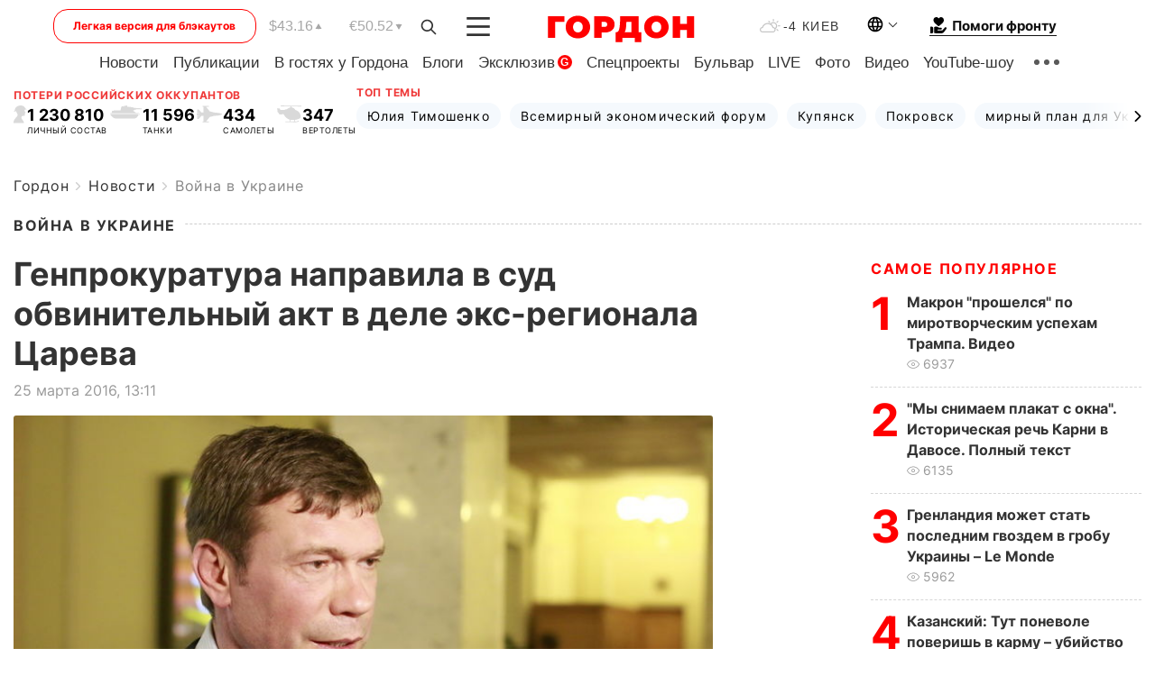

--- FILE ---
content_type: text/html; charset=utf-8
request_url: https://www.google.com/recaptcha/api2/aframe
body_size: 267
content:
<!DOCTYPE HTML><html><head><meta http-equiv="content-type" content="text/html; charset=UTF-8"></head><body><script nonce="UU8wy7SSlKAtfUi3D8V_gA">/** Anti-fraud and anti-abuse applications only. See google.com/recaptcha */ try{var clients={'sodar':'https://pagead2.googlesyndication.com/pagead/sodar?'};window.addEventListener("message",function(a){try{if(a.source===window.parent){var b=JSON.parse(a.data);var c=clients[b['id']];if(c){var d=document.createElement('img');d.src=c+b['params']+'&rc='+(localStorage.getItem("rc::a")?sessionStorage.getItem("rc::b"):"");window.document.body.appendChild(d);sessionStorage.setItem("rc::e",parseInt(sessionStorage.getItem("rc::e")||0)+1);localStorage.setItem("rc::h",'1769106699829');}}}catch(b){}});window.parent.postMessage("_grecaptcha_ready", "*");}catch(b){}</script></body></html>

--- FILE ---
content_type: application/javascript; charset=utf-8
request_url: https://fundingchoicesmessages.google.com/f/AGSKWxV4PG_WkPz5zuD8F7dC6ssbmjKKq14c0aWie8afVQM_D09-faZnZIJgrQPQVvxDwNraksbyzPQml7m4ZKDIJ8HB1dXcJ4rEBZ3dSb_9sQBv-VObuvbQ75s1WTxy4Y2FUtmeeUtMMKtRc17iZVvL-qyOw0ppdHXjXMmoxxl64DT3rCrTKCzUSEZErojQ/_/468-20./adzone_/ads/?page=/adchannel_/googleadunit?
body_size: -1288
content:
window['6063566e-c98d-4387-ba8a-1224dabf4d85'] = true;